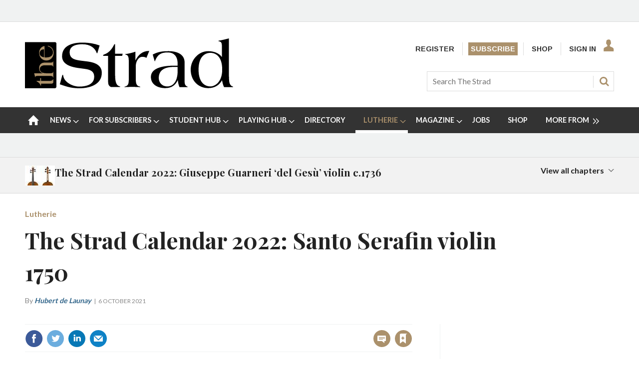

--- FILE ---
content_type: application/x-javascript
request_url: https://du4dv89wgxa89.cloudfront.net/Uploads/c/o/m/scroll-tracker.js
body_size: 3742
content:
/**
 * Emits events based on scrolling behavior in a given context. Shouldn't
 * be called until after DOMReady.
 *
 * @example
 * var scrollTracker = ScrollTracker({
 *   context: '#content'
 * });
 *
 * scrollTracker.on({
 *   percentage: {
 *    every: [25]
 *   }
 * }, function(evt) {
 *
 *   // Will trigger when the user reaches 25, 50, 75, & 100% depth
 *   notifySomeService(evt.data.scrollDepth);
 *
 * });
 *
 * Copyright(c) 2017 LunaMetrics, LLC.
 * Written by @notdanwilkerson
 * Licensed under the MIT License
 * For full license text, visit https://opensource.org/licenses/MIT
 */
(function(window) {

  'use strict';
  // Won't work on IE8, so we install a mock.
  if (window.navigator.userAgent.match(/MSIE [678]/gi)) return installMock();

  var document = window.document;

  /**
   * @constructor
   *
   * @param {object} [opts] options for the constructor
   * @param {HTMLElement} [opts.context] defaults to <body>
   * @param {number} [opts.minHeight] minimum height of context required to track
   *
   * @returns {ScrollTracker}
   */
  function ScrollTracker(opts) {

    if (!(this instanceof ScrollTracker)) return new ScrollTracker(opts);

    opts = opts || {};

    var context = opts.context || 'body';

    if (typeof context === 'string') context = document.querySelector(context);

    if (!context) throw new Error('Unable to find context ' + context);

    this._context = context;
    this.minHeight = opts.minHeight || 0;
    this._marks = {};
    this._tracked = {};
    this._config = {
      percentages: {
        each: {},
        every: {}
      },
      pixels: {
        each: {},
        every: {}
      },
      elements: {
        each: {},
        every: {}
      }
    };

    var boundAndThrottledDepthCheck = throttle(this._checkDepth.bind(this), 500);
    var boundUpdate = this._update.bind(this);
    var throttledUpdate = throttle(boundUpdate, 500);

    window.addEventListener('scroll', boundAndThrottledDepthCheck, true);
    window.addEventListener('resize', throttledUpdate);

    this._artifacts = {
      timer: onDocHeightChange(boundUpdate),
      resize: throttledUpdate,
      scroll: boundAndThrottledDepthCheck
    };

  }

  /**
   * Cleans up timer and event bindings
   */
  ScrollTracker.prototype.destroy = function() {

    clearInterval(this._artifacts._timer);
    window.removeEventListener('resize', this._artifacts.resize);
    window.removeEventListener('scroll', this._artifacts.scroll, true);

  };

  /**
   * Registers a handler for a given configuration
   *
   * @param {object} config
   * @param {object} [config.percentages]
   * @param {number[]} [config.percentages.each] tracks every 100 / n percentage
   * @param {number[]} [config.percentages.every] tracks each percentage once
   * @param {object} [config.pixels]
   * @param {number[]} [config.pixels.each] tracks every context.height() / n pixel depth
   * @param {number[]} [config.pixels.every] tracks each pixel depth once
   * @param {object} [config.elements]
   * @param {string[]} [config.elements.each] tracks every element that matches each selector
   * @param {string[]} [config.elements.every] tracks the first element that matches each selector
   * @param {function} handler
   */
  ScrollTracker.prototype.on = function(config, handler) {

    var _config = this._config;

    ['percentages', 'pixels', 'elements'].forEach(function(type) {

      if (!config[type]) return;

      ['each', 'every'].forEach(function(freq) {

        if (!config[type][freq]) return;

        config[type][freq].forEach(function(key) {

          _config[type][freq][key] = _config[type][freq][key] || [];
          _config[type][freq][key].push(handler);

        });

      });

    });

    this._update();

  };

  /**
   * Checks marks and depth
   */
  ScrollTracker.prototype._update = function() {

    this._calculateMarks();
    this._checkDepth();

  };

  /**
   * Calculates the pixels for all configs
   */
  ScrollTracker.prototype._calculateMarks = function() {

    delete this._marks;
    this._fromTop = getNodeDistanceFromTop(this._context);
    this._marks = {};

    var _config = this._config;
    var contextHeight = this._contextHeight();
    var addMark = this._addMark.bind(this);
    var self = this;
    var elements,
      element,
      depth,
      key;

    if (contextHeight < this.minHeight) return;

    for (key in _config.percentages.every) {

      forEachIn({
        n: Number(key),
        numerator: 100,
        callback: percentagesEveryCallback(_config.percentages.every[key])
      });

    }

    for (key in _config.pixels.every) {

      forEachIn({
        n: Number(key),
        numerator: contextHeight,
        callback: pixelsEveryCallback(_config.pixels.every[key])
      });

    }

    for (key in _config.percentages.each) {

      depth = Math.floor(contextHeight * Number(key) / 100);

      addMark({
        label: key + '%',
        depth: depth,
        handlers: _config.percentages.each[key]
      });

    }

    for (key in _config.pixels.each) {

      depth = Number(key);

      addMark({
        label: key + 'px',
        depth: depth,
        handlers: _config.pixels.each[key]
      });

    }

    for (key in _config.elements.every) {

      elements = [].slice.call(this._context.querySelectorAll(key));

      if (elements.length) {

        elements.forEach(elementsEveryCallback(key, _config.elements.every[key]));

      }

    }

    for (key in _config.elements.each) {

      element = this._context.querySelector(key);

      if (element) {

        depth = element.getBoundingClientRect().top -
          self._context.getBoundingClientRect().top;

        addMark({
          label: key,
          depth: depth,
          handlers: _config.elements.each[key]
        });

      }

    }

    /**
     * Callback for our everyElements iterations
     *
     * @param {string} key
     * @param {function[]} handlers
     *
     * @returns {everyElement~Callback}
     */
    function elementsEveryCallback(key, handlers) {

      /**
       * @callback everyElement~Callback
       *
       * @param {HTMLElement} element
       * @param {number} ind
       */
      return function(element, ind) {

        var depth = element.getBoundingClientRect().top -
           self._context.getBoundingClientRect().top;

        addMark({
          label: key + '[' + ind + ']',
          depth: depth,
          handlers: _config.elements.every[key]
        });

      };

    }


    /**
     * Builds a callback for our everyPercentages iterations
     *
     * @param {function[]} handlers
     *
     * @returns {everyPercentage~Callback}
     */
     function percentagesEveryCallback(handlers) {

       /**
        * @callback everyPercentage~Callback
        *
        * @param {number} n
        */
       return function(n) {

        var depth = Math.floor(n * contextHeight / 100);

        addMark({
          label: String(n) + '%',
          depth: depth,
          handlers: _config.percentages.every[key]
        });

      };

    }

    /**
     * Builds a callback for our everyPixels iterations
     *
     * @param {function[]} handlers
     *
     * @param {number} n
     */

    function pixelsEveryCallback(handlers) {

      /**
       * @callback everyPixel~Callback
       *
       * @param {function[]} handlers
       */
      return function(n) {

        var depth = n;

        addMark({
          label: String(depth) + 'px',
          depth: depth,
          handlers: handlers
        });

      };

    }

  };

  /**
   * Checks all marks and triggers appropriate handlers
   */
  ScrollTracker.prototype._checkDepth = function() {

    var marks = this._marks;
    var currentDepth = this._currentDepth();
    var key;

    for (key in marks) {

      if (currentDepth >= key && !this._tracked[key]) {

        marks[key].forEach(function(boundHandler) {
          boundHandler();
        });

        this._tracked[key] = true;

      }

    }

  };

  /**
   * Resets the internal cache of tracked marks
   */
  ScrollTracker.prototype.reset = function() {

    this._tracked = {};
    delete this._marks;
    this.marks = {};

  };

  /**
   * Returns the height of the scrolling context
   *
   * @returns {number}
   */
  ScrollTracker.prototype._contextHeight = function() {

    if (this._context !== document.body) return this._context.scrollHeight - 5;

    return this._context.clientHeight - 5;

  };

  /**
   * Returns the current depth we've scrolled into the context
   *
   * @returns {number}
   */
  ScrollTracker.prototype._currentDepth = function() {

    var isVisible = visibleInViewport(this._context);
    var depth;

    if (!this._context.scrollTop) {

      this._context.scrollTop = 1;

      if (!this._context.scrollTop) {

        depth = (window.pageYOffset ||
          document.documentElement.scrollTop ||
          document.body.scrollTop || 0);

      } else {

        this._context.scrollTop = 0;
        depth = this._context.scrollTop + isVisible;

      }

    } else {

      depth = this._context.scrollTop + isVisible;

    }

    if (!isVisible) {

      return depth >= this._fromTop ? depth : -1;

    }

    return depth + isVisible;

  };

  /**
   * Adds a mark to be tracked
   *
   * @param {object} config
   * @param {number} config.depth
   * @param {string} config.label
   * @param {function[]} config.handlers
   */
  ScrollTracker.prototype._addMark = function(config) {

    var depth = config.depth;

    this._marks[depth] = (this._marks[depth] || []).concat(Mark(config));

  };

  /**
   * @constructor
   * @private
   *
   * @param {object} config
   * @param {string} config.label
   * @param {number} config.depth
   * @param {function[]} config.handlers
   *
   * @returns {Mark}
   */
  function Mark(config) {

    /**
     * A Mark is an array of callbacks bound with their data payloads
     *
     * @name Mark
     *
     * @type {function[]}
     */
    return config.handlers.map(function(handler) {

      return handler.bind(this, {
        data: {
          depth: config.depth,
          label: config.label
        }
      });

    });

  }

  /**
   * Calls a callback function each time config.n goes into config.numerator
   *
   * @param {object} config
   * @param {number} config.n
   * @param {number} config.numerator
   * @param {function} config.callback
   */
  function forEachIn(config) {

    var len = Math.floor(config.numerator / config.n);
    var i;

    for (i = 1; i <= len; i++) {

      config.callback(i * config.n);

    }

  }

  /**
   * Helper that watches for changes in the height of the document
   */
  function onDocHeightChange(handler) {

    var documentHeight = docHeight();

    return setInterval(function() {

      if (docHeight() !== documentHeight) {

        handler();
        documentHeight = docHeight();

      }

    }, 500);

  }

  /**
   * Returns the height of the document
   *
   * @returns {number}
   */
  function docHeight() {

    var body = document.body;
    var html = document.documentElement;

    return Math.max(body.scrollHeight, body.offsetHeight,
      html.clientHeight, html.scrollHeight, html.offsetHeight);

  }

  /**
   * Returns the number of pixels of the element visible in the viewport
   * @param {HTMLElement} element
   *
   * @returns {number}
   * adapted from:
   * @link https://stackoverflow.com/questions/24768795/get-the-visible-height-of-a-div-with-jquery#answer-26831113
   */
  function visibleInViewport(element) {

    var height = element.offsetHeight;
    var windowHeight = viewportHeight();
    var rect = element.getBoundingClientRect();

    return Math.max(
      0,
      rect.top > 0 ? Math.min(height, windowHeight - rect.top) :
      (rect.bottom < windowHeight ? rect.bottom : windowHeight)
    );

  }

  /**
   * Returns the height of the viewport
   *
   * @returns {number}
   */
  function viewportHeight() {

    var elem = (document.compatMode === "CSS1Compat") ?
      document.documentElement :
      document.body;

    return elem.clientHeight;

  }

  /**
   * Retrieves the distance of a node from the top of the document
   *
   * @param {HTMLElement} node
   *
   * @returns {number}
   */
  function getNodeDistanceFromTop(node) {

    var nodeTop = node.getBoundingClientRect().top;
    // @link https://developer.mozilla.org/en-US/docs/Web/API/Window/scrollX
    var docTop = (window.pageYOffset !== undefined) ?
      window.pageYOffset :
      (document.documentElement || document.body.parentNode || document.body).scrollTop;

    return nodeTop + docTop;

  }

  /**
   * Does nothing
   */
  function noop() {}

  /**
   * Throttle function borrowed from:
   * Underscore.js 1.5.2
   * http://underscorejs.org
   * (c) 2009-2013 Jeremy Ashkenas, DocumentCloud and Investigative Reporters & Editors
   * Underscore may be freely distributed under the MIT license.
   */
  function throttle(func, wait) {
    var context, args, result;
    var timeout = null;
    var previous = 0;
    var later = function() {
      previous = new Date;
      timeout = null;
      result = func.apply(context, args);
    };
    return function() {
      var now = new Date;
      if (!previous) previous = now;
      var remaining = wait - (now - previous);
      context = this;
      args = arguments;
      if (remaining <= 0) {
        clearTimeout(timeout);
        timeout = null;
        previous = now;
        result = func.apply(context, args);
      } else if (!timeout) {
        timeout = setTimeout(later, remaining);
      }
      return result;
    };
  }

  /**
   * Installs a noop'd version of ScrollTracker on the window
   */
  function installMock() {

    var fake = {};
    var key;

    for (key in ScrollTracker) {

      fake[key] = noop;

    }

    window.ScrollTracker = fake;

  }

  window.ScrollTracker = ScrollTracker;

})(this);
/*
 * v2.0.2
 * Created by the Google Analytics consultants at http://www.lunametrics.com/
 * Written by @notdanwilkerson
 * Documentation: https://github.com/lunametrics/gascroll/
 * Licensed under the MIT License
 */